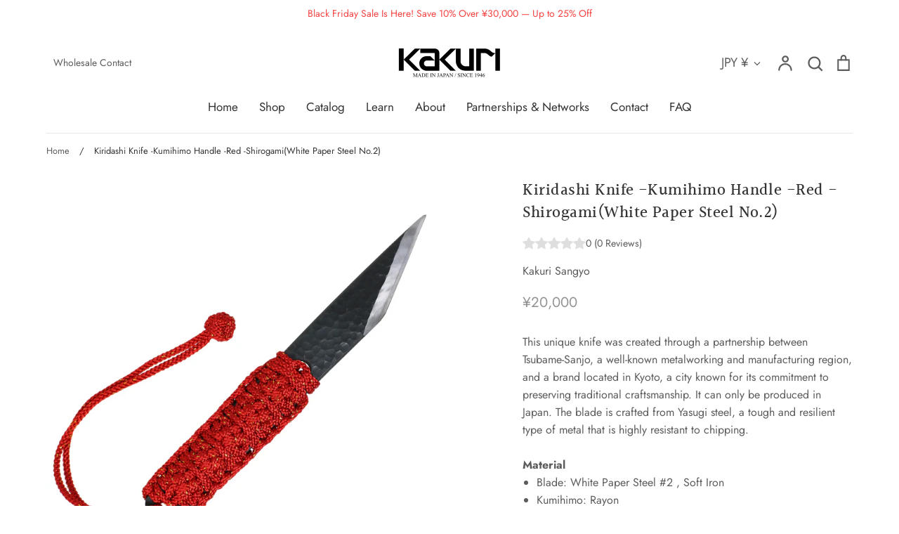

--- FILE ---
content_type: application/javascript
request_url: https://d3f0kqa8h3si01.cloudfront.net/scripts/kakuri-sangyo.20230302062521.scripttag.js?shop=kakuri-sangyo.myshopify.com
body_size: 3144
content:
var scmLoadScript = function(url, callback){
    var script = document.createElement("script");
    script.type = "text/javascript";
    if (script.readyState){  // IE
        script.onreadystatechange = function(){
            if (script.readyState == "loaded" || script.readyState == "complete"){
                script.onreadystatechange = null;
                callback();
            }
        };
    } else {  // Others
        script.onreadystatechange = callback;
        script.onload = callback;
    }

    script.src = url;
    var x = document.getElementsByTagName('script')[0]; x.parentNode.insertBefore(script, x);
};

function customSwticher(jQuery){
    
    const marginTop = 25;
    const marginRight = 25;
    const marginBottom = 25;
    const marginLeft = 25;
    const border = "";
    const option_border_width = "";
    const box_shadow = "";
    const hover_box_shadow = "";
    const fontWeight = "";
    const color_background = "";
    const color_border = "";
    const color_text = "";
    const color_arrow = "";
            
    const color_background_hover = "";
    const color_border_hover = "";
    const color_text_hover = "";
    const color_arrow_hover = "";

    
        
    
                        jQuery('.sca-body-currency').addClass('sca-currency-bottom-left');
            jQuery('.sca-body-currency').css({"margin-bottom": marginBottom});
            jQuery('.sca-body-currency').css({"margin-left": marginLeft});
            
    jQuery('.sca-body-currency').addClass(`border-type__${border}`);
    jQuery('.sca-body-currency').addClass(`border-witdh__${option_border_width}`);
    jQuery('.cs-options').addClass(`border-type__${border}`);
    jQuery('.cs-options').addClass(`border-witdh__${option_border_width}`);
    jQuery('.cs-options').addClass("overflow-x-hidden");
    jQuery('.cs-placeholder').addClass(`border-type__${border}`);
    jQuery('.cs-placeholder').addClass(`border-witdh__${option_border_width}`);
    jQuery('.cs-placeholder').addClass(`shadow-${box_shadow}`);
    jQuery('.cs-placeholder').addClass(`hover-${hover_box_shadow}`);
    jQuery('.cs-placeholder').css({"font-weight": fontWeight});

    
    
            
    
    
    
    
    }

        var SECOMAPP = SECOMAPP || new Object();
        SECOMAPP.cs = SECOMAPP.cs || new Object();
        if (SECOMAPP.cs.loadedJs === true) {
        SECOMAPP.cs.jQuery(document).ready(function() {
                            multiple_currencies(SECOMAPP.cs.jQuery);
                                        });
        } else {
        if (typeof jQuery === 'undefined') {
        scmLoadScript('//code.jquery.com/jquery-1.11.1.min.js', function() {
                SECOMAPP.jQuery = jQuery.noConflict(true);
                SECOMAPP.jQuery(document).ready(function() {
                    SECOMAPP.jQuery.ajaxSetup({async:false});
                    SECOMAPP.jQuery.getScript('https://d3f0kqa8h3si01.cloudfront.net/scripts/currencies.js', function() {
                                                    multiple_currencies(SECOMAPP.jQuery);
                                                                        });
                    SECOMAPP.jQuery.ajaxSetup({async:true});
                });
            });
        } else {
            jQuery(document).ready(function() {
                 jQuery.ajaxSetup({async:false});
                jQuery.getScript('https://d3f0kqa8h3si01.cloudfront.net/scripts/currencies.js', function() {
                                            multiple_currencies(jQuery);
                                                            });
                jQuery.ajaxSetup({async:true});
            });
            }
        }
            function multiple_currencies(jQuery) {
                            [].slice.call( document.querySelectorAll( '[name=currencies]' ) ).forEach( function(el) {
                    new SelectFx(el, {
                        onChange: function(newCurrency) {
                        ridrect_url_by_currencies(newCurrency);
                    }});
                });
                var parent= jQuery('.cs-placeholder').closest('.sca-body-currency');
                var slected_option=  parent.find('select option:first-child');
                var data_flag = slected_option.data('class');
                var data_value = slected_option.val();
                parent.find('.cs-placeholder').attr('data-value',data_value);
                parent.find('.cs-placeholder').addClass(data_flag);
            
    
                    customSwticher(jQuery);
            


            function  ridrect_url_by_currencies(newCurrency) {
                if(jQuery('.sca-body-currency').data('type')=='ridrect-form'){
                    jQuery('.scm-form-langue input[name="currency"]').val(newCurrency);
                    jQuery('.scm-form-langue').submit();
                }
                else{
                    ridrect_url_by_url(newCurrency);
                }
            };

            function  ridrect_url_by_url(newCurrency) {
                var url=window.location.href;
                url=removeParam('currency',url);
                var url_array=  url.split('?');
                var data_current= url_array[1] ? url_array[1] : '';
                if(data_current){
                    var url_ridrect = "?" + data_current + '&currency=' + newCurrency;
                }
                else{
                    var url_ridrect = '?currency=' + newCurrency;
                }
                let urlLast= url_array[0]+ url_ridrect;
                window.location.href = urlLast;
            };
            function removeParam(key, sourceURL) {
                var rtn = sourceURL.split("?")[0],
                     param,
                    params_arr = [],
                queryString = (sourceURL.indexOf("?") !== -1) ? sourceURL.split("?")[1] : "";
                if (queryString !== "") {
                    params_arr = queryString.split("&");
                    for (var i = params_arr.length - 1; i >= 0; i -= 1) {
                        param = params_arr[i].split("=")[0];
                        if (param === key) {
                            params_arr.splice(i, 1);
                        }
                    }
                    rtn = rtn + "?" + params_arr.join("&");
                 }
                return rtn;
            };


            jQuery('.sca-currency-style').show();
            jQuery('.select-currency').show();
            var insertCookie=function(b,j,m){if(typeof j!="undefined"){m=m||{};if(j===null){j="";m.expires=-1}var e="";if(m.expires&&(typeof m.expires=="number"||m.expires.toUTCString)){var f;if(typeof m.expires=="number"){f=new Date();f.setTime(f.getTime()+(m.expires*24*60*60*1000))}else{f=m.expires}e="; expires="+f.toUTCString()}var l=m.path?"; path="+(m.path):"";var g=m.domain?"; domain="+(m.domain):"";var a=m.secure?"; secure":"";document.cookie=[b,"=",encodeURIComponent(j),e,l,g,a].join("")}else{var d=null;if(document.cookie&&document.cookie!=""){var k=document.cookie.split(";");for(var h=0;h<k.length;h++){var c=jQuery.trim(k[h]);if(c.substring(0,b.length+1)==(b+"=")){d=decodeURIComponent(c.substring(b.length+1));break}}}return d}};
            var cookieMultileCurrencies = {
                configuration: {
                expires: 10,
                path: '/',
                domain: window.location.hostname
                },
                name: 'scm_currency_7834',
                    write: function(currency) {
                    insertCookie(this.name, currency, this.configuration);
                },
                read: function() {
                    return insertCookie(this.name);
                },
                destroy: function() {
                    insertCookie(this.name, null, this.configuration);
                }
            };
            var countryCurrencyMap = {
                            "NZ":"NZD",
                            "CK":"NZD",
                            "NU":"NZD",
                            "PN":"NZD",
                            "TK":"NZD",
                            "AU":"AUD",
                            "CX":"AUD",
                            "CC":"AUD",
                            "HM":"AUD",
                            "KI":"AUD",
                            "NR":"AUD",
                            "NF":"AUD",
                            "TV":"AUD",
                            "AS":"EUR",
                            "AD":"EUR",
                            "AT":"EUR",
                            "BE":"EUR",
                            "FI":"EUR",
                            "FR":"EUR",
                            "GF":"EUR",
                            "TF":"EUR",
                            "DE":"EUR",
                            "GR":"EUR",
                            "GP":"EUR",
                            "IE":"EUR",
                            "IT":"EUR",
                            "LU":"EUR",
                            "MQ":"EUR",
                            "YT":"EUR",
                            "MC":"EUR",
                            "NL":"EUR",
                            "PT":"EUR",
                            "RE":"EUR",
                            "WS":"WST",
                            "SM":"EUR",
                            "SI":"EUR",
                            "ES":"EUR",
                            "VA":"EUR",
                            "GS":"GBP",
                            "GB":"GBP",
                            "JE":"GBP",
                            "IO":"USD",
                            "GU":"USD",
                            "MH":"USD",
                            "FM":"USD",
                            "MP":"USD",
                            "PW":"USD",
                            "PR":"USD",
                            "TC":"USD",
                            "US":"USD",
                            "UM":"USD",
                            "VG":"USD",
                            "VI":"USD",
                            "HK":"HKD",
                            "CA":"CAD",
                            "JP":"JPY",
                            "AF":"AFN",
                            "AL":"ALL",
                            "AI":"XCD",
                            "AG":"XCD",
                            "DM":"XCD",
                            "GD":"XCD",
                            "MS":"XCD",
                            "KN":"XCD",
                            "LC":"XCD",
                            "VC":"XCD",
                            "AR":"ARS",
                            "AW":"ANG",
                            "AN":"ANG",
                            "AZ":"AZN",
                            "BS":"BSD",
                            "BB":"BBD",
                            "BY":"BYR",
                            "BZ":"BZD",
                            "BM":"BMD",
                            "BT":"INR",
                            "IN":"INR",
                            "BO":"BOB",
                            "BW":"BWP",
                            "BV":"NOK",
                            "NO":"NOK",
                            "SJ":"NOK",
                            "BR":"BRL",
                            "BN":"BND",
                            "BG":"BGN",
                            "KH":"KHR",
                            "KY":"KYD",
                            "CL":"CLP",
                            "CN":"CNY",
                            "CO":"COP",
                            "CR":"CRC",
                            "HR":"HRK",
                            "CU":"CUP",
                            "CZ":"CZK",
                            "DK":"DKK",
                            "FO":"DKK",
                            "GL":"DKK",
                            "DO":"DOP",
                            "ID":"IDR",
                            "EG":"EGP",
                            "SV":"SVC",
                            "EE":"EEK",
                            "FK":"FKP",
                            "FJ":"FJD",
                            "GI":"GIP",
                            "GT":"GTQ",
                            "GY":"GYD",
                            "HN":"HNL",
                            "HU":"HUF",
                            "IS":"ISK",
                            "IR":"IRR",
                            "IL":"ILS",
                            "JM":"JMD",
                            "KZ":"KZT",
                            "KP":"KPW",
                            "KR":"KRW",
                            "KG":"KGS",
                            "LA":"LAK",
                            "LV":"LVL",
                            "LB":"LBP",
                            "LR":"LRD",
                            "LI":"CHF",
                            "CH":"CHF",
                            "LT":"LTL",
                            "MK":"MKD",
                            "MY":"MYR",
                            "MU":"MUR",
                            "MX":"MXN",
                            "MN":"MNT",
                            "MZ":"MZN",
                            "NA":"NAD",
                            "NP":"NPR",
                            "NI":"NIO",
                            "NG":"NGN",
                            "OM":"OMR",
                            "PK":"PKR",
                            "PA":"PAB",
                            "PY":"PYG",
                            "PE":"PEN",
                            "PH":"PHP",
                            "PL":"PLN",
                            "QA":"QAR",
                            "RO":"RON",
                            "RU":"RUB",
                            "SA":"SAR",
                            "SC":"SCR",
                            "SG":"SGD",
                            "SB":"SBD",
                            "SO":"SOS",
                            "ZA":"ZAR",
                            "LK":"LKR",
                            "SR":"SRD",
                            "SE":"SEK",
                            "SY":"SYP",
                            "TW":"TWD",
                            "TH":"THB",
                            "TT":"TTD",
                            "TR":"TRY",
                            "UA":"UAH",
                            "UY":"UYU",
                            "UZ":"UZS",
                            "VE":"VEF",
                            "VN":"VND",
                            "YE":"YER",
                            "ZW":"ZWD",
                            "AX":"EUR",
                            "BA":"BAM",
                            "GG":"GGP",
                            "IM":"GBP",
                            "ME":"EUR",
                            "BL":"EUR",
                            "SH":"GBP",
                            "MF":"ANG",
                            "PM":"EUR",
                            "RS":"RSD",
                            "AE":"AED",
                            "KW":"KWD",
                            "BH":"BHD",
                            "KE":"KES",
                            "TZ":"TZS",
                            "UG":"UGX",
                            "CF":"XAF",
                            "CG":"XAF",
                            "CM":"XAF",
                            "GA":"XAF",
                            "GQ":"XAF",
                            "TD":"XAF",
                            "BF":"XOF",
                            "BJ":"XOF",
                            "CI":"XOF",
                            "GW":"XOF",
                            "ML":"XOF",
                            "NE":"XOF",
                            "SN":"XOF",
                            "TG":"XOF",
                            "GH":"GHS",
                            "JO":"JOD",
                            "TN":"TND",
                            "BD":"BDT",
                            "MA":"MAD",
                            "DZ":"DZD",
                            "MV":"MVR",
                            "RW":"RWF",
                            "IQ":"IQD",
                            "MM":"MMK",
                            "LS":"LSL",
                            "MO":"MOP",
                            "MW":"MWK",
                            "PG":"PGK",
                            "ST":"STD",
                            "SZ":"SZL",
                            "TJ":"TJS",
                            "TO":"TOP",
                            "VU":"VUV",
                            "GE":"GEL",
                        };
             var cookie_currency=cookieMultileCurrencies.read();
                    };
    

--- FILE ---
content_type: application/x-javascript; charset=utf-8
request_url: https://bundler.nice-team.net/app/shop/status/kakuri-sangyo.myshopify.com.js?1764356495
body_size: -180
content:
var bundler_settings_updated='1764130511';